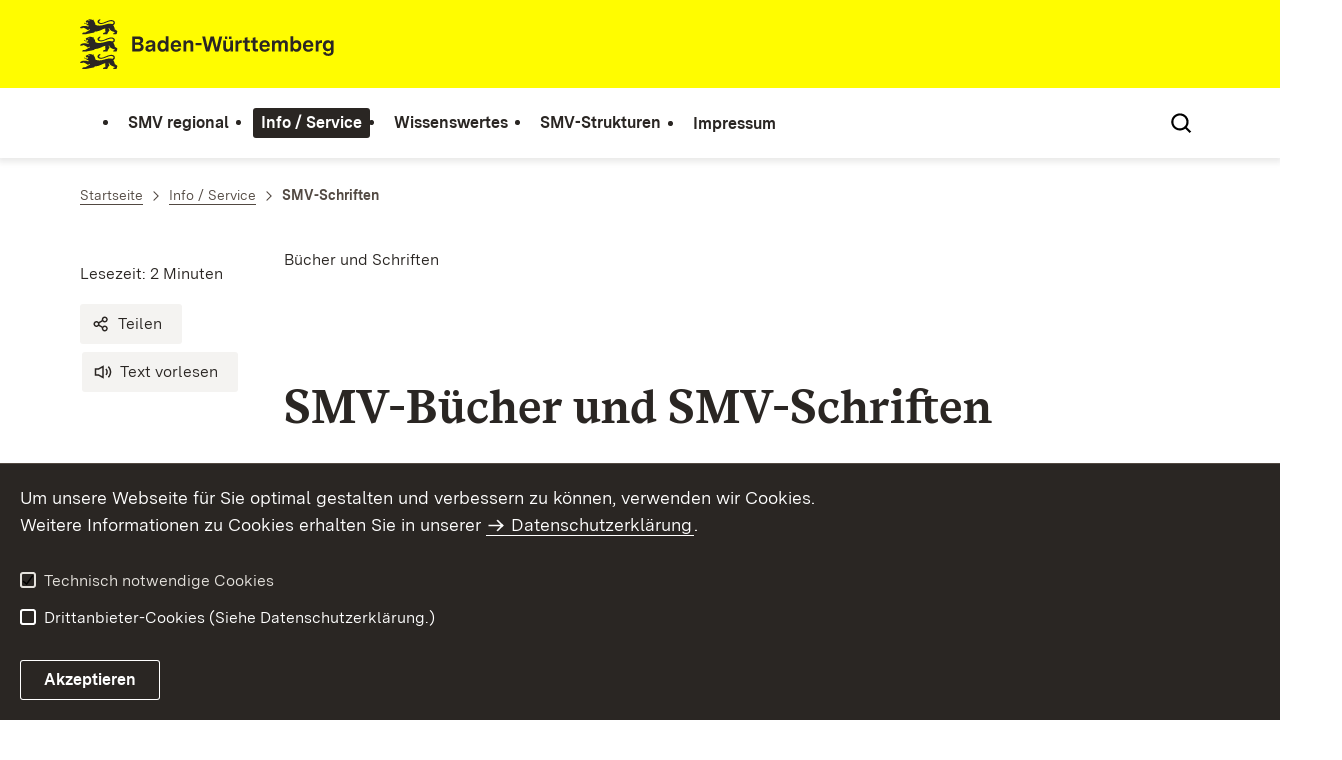

--- FILE ---
content_type: text/html;charset=UTF-8
request_url: https://smv.kultus-bw.de/,Lde/Startseite/Info+_+Service/SMV-Buecher
body_size: 7982
content:
<!DOCTYPE html>
<html class="no-js" lang="de">
	<head>
		<!--
			SV Request: https://smv.kultus-bw.de/,Lde/Startseite/Info+_+Service/SMV-Buecher
						HTTP Request: https://smv.kultus-bw.de/,Lde/Startseite/Info+_+Service/SMV-Buecher
						ItemId: cbi:///cms/830263
						NodeId: cbi:///cms/830260
						PageId: cbi:///cms/830263
						Preview: false
			PreviewEditing: false
		-->
		
<link rel="dns-prefetch" href="https://cdn.jsdelivr.net">
<meta charset="UTF-8">
<meta name="viewport" content="width=device-width, initial-scale=1.0">
<meta http-equiv="x-ua-compatible" content="ie=edge">
<title>SMV-Schriften - SMV-BW</title>
<script>
    document.documentElement.className = document.documentElement.className.replace(/(\s|^)no-js(\s|$)/, '$1js$2');
    window.bawue2024 = {
        TITLE: '',
        ASSET_BASE_URL: '/',
        JS_BASE_URL: '/javascripts/',
        ICON_SPRITE_URL: '/site/pbs-bw-rebrush2024/resourceCached/248/prjbawue/media/icons/icons.svg',
        SITE_NAME: 'pbs-bw-rebrush2024',
    };
</script>
<link rel="stylesheet" media="screen" href="/site/pbs-bw-rebrush2024/resourceCached/248/prjbawue/css/main.css">
<link rel="stylesheet" media="print" href="/site/pbs-bw-rebrush2024/resourceCached/248/prjbawue/css/print.css">
<link rel="stylesheet" media="screen" href="/site/pbs-bw-rebrush2024/resourceCached/248/prjbawue/css/custom.css">
<link rel="stylesheet" media="print" href="/site/pbs-bw-rebrush2024/resourceCached/248/prjbawue/css/custom-print.min.css">
<link rel="stylesheet" media="screen" href="/site/pbs-bw-rebrush2024/resourceCached/248/prjbawue/css/fontawesome.min.css">
<link rel="stylesheet" media="screen" href="/site/pbs-bw-rebrush2024/resourceCached/248/prjbawue/css/glightbox.min.css">
<script src="/site/pbs-bw-rebrush2024/resourceCached/248/prjbawue/js/head.js" defer></script>
<link rel="preload" as="font" type="font/woff2" href="/site/pbs-bw-rebrush2024/resourceCached/248/prjbawue/fonts/BaWueSansWeb-Regular.woff2" crossorigin>
<link rel="preload" as="font" type="font/woff2" href="/site/pbs-bw-rebrush2024/resourceCached/248/prjbawue/fonts/BaWueSansWeb-Bold.woff2" crossorigin>
<link rel="preload" as="font" type="font/woff2" href="/site/pbs-bw-rebrush2024/resourceCached/248/prjbawue/fonts/BaWueSerifWeb-Regular.woff2" crossorigin>
<link rel="preload" as="font" type="font/woff2" href="/site/pbs-bw-rebrush2024/resourceCached/248/prjbawue/fonts/BaWueSerifWeb-Bold.woff2" crossorigin>
<link rel="apple-touch-icon" sizes="180x180" href="/site/pbs-bw-rebrush2024/resourceCached/248/components/favicon/apple-touch-icon.png">
<link rel="icon" type="image/png" sizes="32x32" href="/site/pbs-bw-rebrush2024/resourceCached/248/components/favicon/favicon-32x32.png">
<link rel="icon" type="image/png" sizes="16x16" href="/site/pbs-bw-rebrush2024/resourceCached/248/components/favicon/favicon-16x16.png">
<link rel="manifest" href="/site/pbs-bw-rebrush2024/resourceCached/248/components/favicon/site.webmanifest">
<link rel="mask-icon" href="/site/pbs-bw-rebrush2024/resourceCached/248/components/favicon/safari-pinned-tab.svg" color="#fffc00">
<meta name="msapplication-TileColor" content="#fffc00">
<meta name="theme-color" content="#fffc00">
<meta name="keywords" content="Bücher Schriften Heft SMV" />
<meta name="description" content="Wert ersetzen durch gemeinsame Seitenbeschreibung" />
<meta property="og:title" content="SMV-Schriften">
<meta property="og:type" content="website">
<meta property="og:locale" content="de">
<meta property="og:url" content="https://smv.kultus-bw.de/,Lde/Startseite/Info+_+Service/SMV-Buecher">
<script type="text/javascript" src="/site/pbs-bw-rebrush2024/resourceCached/248/libs/jquery/js/jquery-3.7.1.min.js"></script>
<link href="/site/pbs-bw-rebrush2024/resourceCached/248/libs/jquery-ui/css/smoothness/jquery-ui-1.14.1.min.css" rel="stylesheet" type="text/css" />
<script type="text/javascript" src="/site/pbs-bw-rebrush2024/resourceCached/248/libs/jquery-ui/js/jquery-ui-1.14.1.min.js"></script>
<link rel="stylesheet" href="/site/pbs-bw-rebrush2024/resourceCached/248/libs/scrolltop/css/ap-scroll-top.min.css">
<script src="/site/pbs-bw-rebrush2024/resourceCached/248/libs/scrolltop/js/ap-scroll-top.min.js"></script>
<link href="/site/pbs-bw-rebrush2024/resourceCached/248/content/content.css" rel="stylesheet" type="text/css" />
<link rel="stylesheet" type="text/css" href="/site/pbs-bw-rebrush2024/resourceTemplate/SMV-BW/Lde/-/830263/248/resource.content-colors.css" media="screen" />
<script type="text/javascript" src="/site/pbs-bw-rebrush2024/resourceCached/248/content/js/content.js"></script>
<script type="text/javascript" src="/site/pbs-bw-rebrush2024/resourceCached/248/pluginLib/pluginLib.985334155.js"></script>
<link href="/site/pbs-bw-rebrush2024/resourceCached/248/pluginLib/pluginLib.-2098654959.css" rel="stylesheet" type="text/css" />
<script src="/site/pbs-bw-rebrush2024/resourceCached/248/prjbawue/js/glightbox.min.js" defer></script>
<script async src="https://cdn.jsdelivr.net/npm/altcha/dist/altcha.min.js" type="module"></script>
<script src="/site/pbs-bw-rebrush2024/resourceCached/248/prjbawue/translations/en.js"></script>
<script src="/site/pbs-bw-rebrush2024/resourceCached/248/prjbawue/translations/fr.js"></script>
<link rel="stylesheet" media="screen" href="/site/pbs-bw-rebrush2024/resourceTemplate/SMV-BW/Lde/-/830263/248/resource.content-dynamic.css" />
<link rel="stylesheet" media="screen" href="/site/pbs-bw-rebrush2024/resourceTemplate/SMV-BW/Lde/-/830263/248/resource.custom-content-dynamic.css" />

	</head>

	<body class="v-lp js-searchable">
		<div class="page" id="page">
			<a class="skip-link t-dark" href="#content" title="Zum Inhalt springen">
    <span class="icon-link skip-link__text">
        <span class="icon-link__button">
            <svg class="icon icon--arrow-right icon-link__icon" viewBox="0 0 200 200" aria-hidden="true">
                <use xlink:href="#icon-arrow-right"></use>
            </svg>
        </span>
        <span class="icon-link__text">Zum Inhalt springen</span>
    </span>
</a>			


<header class="header">
    <script id="bwHeaderNavigation" type="application/json">
                    {"830248":{"order":1,"level":0,"title":"Info / Service","link":"/,Lde/Startseite/Info+_+Service","target":"_self","active":1,"current":0,"hasChildren":false,"hasSubpages":1,"children":[{"830260":{"order":0,"level":1,"title":"SMV-Schriften","link":"/,Lde/Startseite/Info+_+Service/SMV-Buecher","target":"_self","active":1,"current":1,"hasChildren":false,"hasSubpages":1,"children":{"830264":{"order":0,"level":2,"title":"Buchbestellung","link":"/,Lde/Startseite/Info+_+Service/Buchbestellung","target":"_self","active":0,"current":0,"hasChildren":false,"hasSubpages":0,"children":[]},"830268":{"order":1,"level":2,"title":"Download SMV-Schriften","link":"/,Lde/Startseite/Info+_+Service/smv-schriften","target":"_self","active":0,"current":0,"hasChildren":false,"hasSubpages":1,"children":[]}}},"830288":{"order":1,"level":1,"title":"Rechte und Pflichten der SMV","link":"/,Lde/Startseite/Info+_+Service/Rechte+und+Pflichten+der+SMV","target":"_self","active":0,"current":0,"hasChildren":false,"hasSubpages":1,"children":{"830292":{"order":1,"level":2,"title":"Online-Ausgabe","link":"/,Lde/Startseite/Info+_+Service/Online_Ausgabe","target":"_self","active":0,"current":0,"hasChildren":false,"hasSubpages":0,"children":[]},"4424059":{"order":2,"level":2,"title":"Buchbestellung","link":"/,Lde/830064_830248_830288_4424059_830267","target":"_self","active":0,"current":0,"hasChildren":false,"hasSubpages":0,"children":[]}}},"5306449":{"order":2,"level":1,"title":"SMV-Rechtsbaum des LSBR","link":"/,Lde/Startseite/Info+_+Service/rechtsbaum","target":"_self","active":0,"current":0,"hasChildren":false,"hasSubpages":0,"children":[]}},{"5894052":{"order":3,"level":1,"title":"Lernen mit SMV","link":"/,Lde/830064_830248_5894052_4354383","target":"_self","active":0,"current":0,"hasChildren":false,"hasSubpages":0,"children":[]},"830256":{"order":4,"level":1,"title":"SMV-Bilder","link":"/,Lde/Startseite/Info+_+Service/SMV-Bilder","target":"_self","active":0,"current":0,"hasChildren":false,"hasSubpages":0,"children":[]},"5545591":{"order":5,"level":1,"title":"SMV-Geschichte","link":"/,Lde/Startseite/Info+_+Service/SMV-Geschichte","target":"_self","active":0,"current":0,"hasChildren":false,"hasSubpages":0,"children":[]},"830276":{"order":6,"level":1,"title":"Schülerzeitschriften","link":"/,Lde/Startseite/Info+_+Service/Schuelerzeitschriften","target":"_self","active":0,"current":0,"hasChildren":false,"hasSubpages":0,"children":[]}},{"5893276":{"order":7,"level":1,"title":"SMV-Fortbildung","link":"/,Lde/830064_830248_5893276_4384662","target":"_self","active":0,"current":0,"hasChildren":false,"hasSubpages":0,"children":[]},"830252":{"order":8,"level":1,"title":"SMV-Forum","link":"/,Lde/Startseite/Info+_+Service/SMV_Forum","target":"_self","active":0,"current":0,"hasChildren":false,"hasSubpages":0,"children":[]},"5945468":{"order":9,"level":1,"title":"SMV bei Instagram","link":"/,Lde/Startseite/Info+_+Service/SMV+bei+Instagram","target":"_self","active":0,"current":0,"hasChildren":false,"hasSubpages":0,"children":[]}}]},"830304":{"order":4,"level":0,"title":"Impressum","link":"/,Lde/Startseite/Impressum","target":"_self","active":0,"current":0,"hasChildren":false,"hasSubpages":0,"children":[]},"830068":{"order":2,"level":0,"title":"Wissenswertes","link":"/,Lde/Startseite/Wissenswertes","target":"_self","active":0,"current":0,"hasChildren":false,"hasSubpages":1,"children":[{"3325648":{"order":0,"level":1,"title":"Wissen von A bis Z","link":"/,Lde/Startseite/Wissenswertes/Wissen","target":"_self","active":0,"current":0,"hasChildren":false,"hasSubpages":0,"children":[]},"3972429":{"order":1,"level":1,"title":"SMV-Verordnung","link":"/,Lde/Startseite/Wissenswertes/verordnung","target":"_self","active":0,"current":0,"hasChildren":false,"hasSubpages":0,"children":[]},"4384659":{"order":2,"level":1,"title":"SMV-Fortbildung","link":"/,Lde/Startseite/Wissenswertes/fortbildung","target":"_self","active":0,"current":0,"hasChildren":false,"hasSubpages":0,"children":[]},"9697328":{"order":3,"level":1,"title":"SMV bei Instagram","link":"/,Lde/830064_830068_9697328_5945471","target":"_self","active":0,"current":0,"hasChildren":false,"hasSubpages":0,"children":[]},"4354380":{"order":4,"level":1,"title":"Lernen mit SMV","link":"/,Lde/Startseite/Wissenswertes/lernen","target":"_self","active":0,"current":0,"hasChildren":false,"hasSubpages":0,"children":[]}},{"5784688":{"order":5,"level":1,"title":"Demokratieerziehung","link":"/,Lde/Startseite/Wissenswertes/Demokratieerziehung","target":"_self","active":0,"current":0,"hasChildren":false,"hasSubpages":0,"children":[]}},{"5468155":{"order":6,"level":1,"title":"SMV-Schriften","link":"/,Lde/830064_830068_5468155_830263","target":"_self","active":0,"current":0,"hasChildren":false,"hasSubpages":1,"children":{"830264":{"order":6,"level":2,"title":"Buchbestellung","link":"/,Lde/830064_830068_5468155_830264_830267","target":"_self","active":0,"current":0,"hasChildren":false,"hasSubpages":0,"children":[]},"830268":{"order":7,"level":2,"title":"Download SMV-Schriften","link":"/,Lde/830064_830068_5468155_830268_830271","target":"_self","active":0,"current":0,"hasChildren":false,"hasSubpages":1,"children":[]}}},"5469948":{"order":7,"level":1,"title":"SMV-Videos","link":"/,Lde/Startseite/Wissenswertes/SMV-Videos","target":"_self","active":0,"current":0,"hasChildren":false,"hasSubpages":0,"children":[]}}]},"830076":{"order":0,"level":0,"title":"SMV regional","link":"/,Lde/Startseite/SMV+regional","target":"_self","active":0,"current":0,"hasChildren":false,"hasSubpages":1,"children":[{"830080":{"order":0,"level":1,"title":"SMV Region Freiburg","link":"/,Lde/Startseite/SMV+regional/SMV+Region+Freiburg","target":"_self","active":0,"current":0,"hasChildren":false,"hasSubpages":1,"children":{"830084":{"order":0,"level":2,"title":"Ansprechpartner FR","link":"/,Lde/Startseite/SMV+regional/freiburg","target":"_self","active":0,"current":0,"hasChildren":false,"hasSubpages":0,"children":[]},"830088":{"order":1,"level":2,"title":"Fortbildung ZSL-RS FR","link":"/,Lde/Startseite/SMV+regional/SMV_Termine_F","target":"_self","active":0,"current":0,"hasChildren":false,"hasSubpages":0,"children":[]}}}},{"830108":{"order":1,"level":1,"title":"SMV Region Karlsruhe","link":"/,Lde/Startseite/SMV+regional/SMV+Region+Karlsruhe","target":"_self","active":0,"current":0,"hasChildren":false,"hasSubpages":1,"children":{"830112":{"order":1,"level":2,"title":"Ansprechpartner KA","link":"/,Lde/Startseite/SMV+regional/karlsruhe","target":"_self","active":0,"current":0,"hasChildren":false,"hasSubpages":0,"children":[]},"830116":{"order":2,"level":2,"title":"Fortbildung ZSL-RS KA, MA","link":"/,Lde/Startseite/SMV+regional/SMV_Termine_KA","target":"_self","active":0,"current":0,"hasChildren":false,"hasSubpages":0,"children":[]}}}},{"830120":{"order":2,"level":1,"title":"SMV Region Stuttgart","link":"/,Lde/Startseite/SMV+regional/SMV+Region+Stuttgart","target":"_self","active":0,"current":0,"hasChildren":false,"hasSubpages":1,"children":{"830124":{"order":2,"level":2,"title":"Ansprechpartner S","link":"/,Lde/Startseite/SMV+regional/Stuttgart","target":"_self","active":0,"current":0,"hasChildren":false,"hasSubpages":0,"children":[]},"830128":{"order":3,"level":2,"title":"Fortbildung ZSL-RS S, SG","link":"/,Lde/Startseite/SMV+regional/SMV_Termine_S","target":"_self","active":0,"current":0,"hasChildren":false,"hasSubpages":0,"children":[]}}}},{"830164":{"order":3,"level":1,"title":"SMV Region Tübingen","link":"/,Lde/Startseite/SMV+regional/SMV+Region+Tuebingen","target":"_self","active":0,"current":0,"hasChildren":false,"hasSubpages":1,"children":{"830168":{"order":3,"level":2,"title":"Ansprechpartner TÜ","link":"/,Lde/Startseite/SMV+regional/Tuebingen","target":"_self","active":0,"current":0,"hasChildren":false,"hasSubpages":0,"children":[]},"830172":{"order":4,"level":2,"title":"Fortbildung ZSL-RS TÜ","link":"/,Lde/Startseite/SMV+regional/SMV_Termine_T","target":"_self","active":0,"current":0,"hasChildren":false,"hasSubpages":0,"children":[]}}}}]},"830176":{"order":3,"level":0,"title":"SMV-Strukturen","link":"/,Lde/Startseite/SMV_Organe_Aufgaben","target":"_self","active":0,"current":0,"hasChildren":false,"hasSubpages":1,"children":[{"3991338":{"order":0,"level":1,"title":"Organe und Aufgaben","link":"/,Lde/Startseite/SMV_Organe_Aufgaben/Organe+und+Aufgaben","target":"_self","active":0,"current":0,"hasChildren":false,"hasSubpages":0,"children":[]},"830180":{"order":1,"level":1,"title":"Klassensprecher","link":"/,Lde/Startseite/SMV_Organe_Aufgaben/Klassensprecher","target":"_self","active":0,"current":0,"hasChildren":false,"hasSubpages":0,"children":[]},"830192":{"order":2,"level":1,"title":"Schülersprecher","link":"/,Lde/Startseite/SMV_Organe_Aufgaben/Schuelersprecher","target":"_self","active":0,"current":0,"hasChildren":false,"hasSubpages":0,"children":[]},"4495856":{"order":3,"level":1,"title":"Verbindungslehrer","link":"/,Lde/Startseite/SMV_Organe_Aufgaben/Verbindungslehrer","target":"_self","active":0,"current":0,"hasChildren":false,"hasSubpages":0,"children":[]}},{"4916094":{"order":4,"level":1,"title":"Klassenschülerversammlung","link":"/,Lde/Startseite/SMV_Organe_Aufgaben/Klassenschuelerversammlung","target":"_self","active":0,"current":0,"hasChildren":false,"hasSubpages":0,"children":[]},"830184":{"order":5,"level":1,"title":"Klassenrat","link":"/,Lde/Startseite/SMV_Organe_Aufgaben/Klassenrat","target":"_self","active":0,"current":0,"hasChildren":false,"hasSubpages":0,"children":[]},"830188":{"order":6,"level":1,"title":"Schülerrat","link":"/,Lde/Startseite/SMV_Organe_Aufgaben/Schuelerrat","target":"_self","active":0,"current":0,"hasChildren":false,"hasSubpages":0,"children":[]},"830196":{"order":7,"level":1,"title":"Schülervollversammlung","link":"/,Lde/Startseite/SMV_Organe_Aufgaben/Schuelervollversammlung","target":"_self","active":0,"current":0,"hasChildren":false,"hasSubpages":0,"children":[]}},{"830200":{"order":8,"level":1,"title":"Landesschülerbeirat (LSBR)","link":"/,Lde/Startseite/SMV_Organe_Aufgaben/lsbr","target":"_self","active":0,"current":0,"hasChildren":false,"hasSubpages":0,"children":[]},"830204":{"order":9,"level":1,"title":"Landesschulbeirat","link":"/,Lde/Startseite/SMV_Organe_Aufgaben/Landesschulbeirat","target":"_self","active":0,"current":0,"hasChildren":false,"hasSubpages":0,"children":[]}}]}}
            </script>

    <div class="header__accent">
        <div class="header__container">
            <!-- Logo-->
            <div class="header__logo">
                <a class="logo" href="/,Lde/Startseite" title="Zur Startseite">
                    <img class="logo__image" src="/site/pbs-bw-rebrush2024/get/params_E1801818315/24665917/BaWue_Logo_Standard_rgb_pos.svg" alt="Baden-Württemberg">
                    <span class="logo__text">
                        <span>
                            
                        </span>
                    </span>
                </a>
            </div>

            <div class="header__external">
                
                                                            


                                                </div>

            <nav class="header__mikronav" aria-labelledby="mikronav-label">
                <span class="u-hidden-visually" id="mikronav-label">Links zu barrierefreien Angeboten und anderen Sprachen</span>
                <ul class="header__mikronav-list">
                    
                    <!-- Language Dropdown-->
                    
                    <!-- This is the no-js Fallback, will be replaced by JS-->
                    <li class="header__service">
                        <ul>
                            						
	
				
		
		
		<li class="header__search">
			<button class="header__icon js-tooltip"
					aria-expanded="false"
					aria-controls="header-icon-tooltip--search---979339269"
					aria-labelledby="header-icon-label--search---979339269"
					data-template="header-icon-tooltip--search---979339269"
					type="button"
					data-suggest-url="/site/pbs-bw-rebrush2024/search/830260/Lde/suche.html"
					data-url="/site/pbs-bw-rebrush2024/search/830260/Lde/suche.html"
					data-suggest=""
					data-suggest-title="Top-Themen"
					data-search-field-placeholder="Suchbegriff eingeben"
					data-search-field-label="Suchbegriff eingeben">
				<svg class="icon icon--search header__svg" viewBox="0 0 200 200" aria-hidden="true">
					<use xlink:href="#icon-search"></use>
				</svg>

				<span class="header__icon-text" hidden id="header-icon-label--search---979339269">
					Suche				</span>

				<span class="tooltip__content" id="header-icon-tooltip--search---979339269">
					Suche				</span>
			</button>
		</li>
	                            <li class="header__burger">
                                                                                                                                <a class="header__icon js-tooltip" href="/site/pbs-bw-rebrush2024/sitemap/830064/Lde/inhaltsuebersicht.html" aria-expanded="false" aria-controls="header-icon-tooltip--burger---1050904507" aria-labelledby="header-icon-label--burger---1050904507" data-template="header-icon-tooltip--burger---1050904507">
                                    <svg class="icon icon--burger-menu header__svg" viewBox="0 0 200 200" aria-hidden="true">
                                        <use xlink:href="#icon-burger-menu"></use>
                                    </svg>
                                    <span class="header__icon-text" hidden id="header-icon-label--burger---1050904507">Menü</span>
                                    <span class="tooltip__content" id="header-icon-tooltip--burger---1050904507">Menü</span>
                                </a>
                            </li>
                        </ul>
                    </li>
                </ul>
            </nav>
        </div>
    </div>

    <div class="header__main">
        <div class="header__container">
            <nav class="header__mainnav main-menu" id="header-mainnav" aria-label="Hauptnavigation">
                <!-- This is the no-js Fallback, will be replaced by JS-->
                <ul class="header__mainnav-list">
                                                                        <li class="header__item">
                                <a class="header__link" href="/,Lde/Startseite/SMV+regional">
                                    <span class="header__text">SMV regional</span>
                                </a>
                            </li>
                                                                                                <li class="header__item">
                                <a class="header__link" href="/,Lde/Startseite/Info+_+Service">
                                    <span class="header__text">Info / Service</span>
                                </a>
                            </li>
                                                                                                <li class="header__item">
                                <a class="header__link" href="/,Lde/Startseite/Wissenswertes">
                                    <span class="header__text">Wissenswertes</span>
                                </a>
                            </li>
                                                                                                <li class="header__item">
                                <a class="header__link" href="/,Lde/Startseite/SMV_Organe_Aufgaben">
                                    <span class="header__text">SMV-Strukturen</span>
                                </a>
                            </li>
                                                                                                <li class="header__item">
                                <a class="header__link" href="/,Lde/Startseite/Impressum">
                                    <span class="header__text">Impressum</span>
                                </a>
                            </li>
                                                            </ul>
            </nav>

            <!-- This is the no-js Fallback, that needs to be a duplicate from the above .header__service (except the "div" is a "nav" here). Will be replaced by JS afterwords.-->
                        <nav class="header__service" aria-labelledby="header-service-label--1149456152">
                <span class="u-hidden-visually" id="header-service-label--1149456152">Inhaltsübersicht mit Suchfunktion</span>
                <ul class="header__service-list">
                    						
	
				
		
		
		<li class="header__search">
			<button class="header__icon js-tooltip"
					aria-expanded="false"
					aria-controls="header-icon-tooltip--search---1312516372"
					aria-labelledby="header-icon-label--search---1312516372"
					data-template="header-icon-tooltip--search---1312516372"
					type="button"
					data-suggest-url="/site/pbs-bw-rebrush2024/search/830260/Lde/suche.html"
					data-url="/site/pbs-bw-rebrush2024/search/830260/Lde/suche.html"
					data-suggest=""
					data-suggest-title="Top-Themen"
					data-search-field-placeholder="Suchbegriff eingeben"
					data-search-field-label="Suchbegriff eingeben">
				<svg class="icon icon--search header__svg" viewBox="0 0 200 200" aria-hidden="true">
					<use xlink:href="#icon-search"></use>
				</svg>

				<span class="header__icon-text" hidden id="header-icon-label--search---1312516372">
					Suche				</span>

				<span class="tooltip__content" id="header-icon-tooltip--search---1312516372">
					Suche				</span>
			</button>
		</li>
	                </ul>
            </nav>
        </div>
    </div>
</header>						
        
        
    			<main class="page__content" id="content">
					
		<div class="breadcrumb">
			<div class="breadcrumb__inner">
				<nav class="breadcrumb__nav" aria-label="Breadcrumb">
					<ol class="breadcrumb__list" itemscope itemtype="https://schema.org/BreadcrumbList">
																																																															<li class="breadcrumb__list-item" itemprop="itemListElement" itemscope itemtype="https://schema.org/ListItem">
													<a class="breadcrumb__item" href="/,Lde/Startseite" itemtype="https://schema.org/Thing" itemprop="item" itemscope="itemscope" title="Startseite">
														<span class="breadcrumb__item-label" itemprop="name">Startseite</span>
													</a>
													<meta itemprop="position" content="1">
												</li>
																																																																																															<li class="breadcrumb__list-item" itemprop="itemListElement" itemscope itemtype="https://schema.org/ListItem">
													<a class="breadcrumb__item" href="/,Lde/Startseite/Info+_+Service" itemtype="https://schema.org/Thing" itemprop="item" itemscope="itemscope" title="Info / Service">
														<span class="breadcrumb__item-label" itemprop="name">Info / Service</span>
													</a>
													<meta itemprop="position" content="2">
												</li>
																																																																								<li class="breadcrumb__list-item" itemprop="itemListElement" itemscope itemtype="https://schema.org/ListItem">
											<span class="breadcrumb__item" aria-current="page" itemtype="https://schema.org/Thing" itemprop="item" itemscope="itemscope">
												<span class="breadcrumb__item-label" itemprop="name">SMV-Schriften</span>
											</span>
											<meta itemprop="position" content="3">
										</li>
																																																				</ol>
				</nav>
			</div>
		</div>
					

					   





<div class="page__section page__section--half">
    <article class="article">
                    <div class="article__title">
                <div class="article-title">
                    <div class="article-title__title">
                        <header class="page-title">
                                                            <div class="page-title__meta">
                                    <p class="page-title__category">Bücher und Schriften</p>
                                </div>
                                                                                                            </header>
                    </div>

                    <div class="article-title__meta-wrap">
                        <div class="article-title__meta-wrap-inner">
                            <address class="article-title__meta">
                                                                    <div class="article-title__address-item">
                                        <time class="article-title__date" datetime="$contentHelper.setDatetime($displayDate)"></time>
                                    </div>
                                                                <div class="article-title__address-item js-reading-time">Lesezeit:</div>
                            </address>
                            <ul class="article-title__tools" aria-label="Artikel-Tools">
                                <li class="article-title__tools-item">
                                    <a class="button button--subtle js-share-dialog" href="#">
                                        <svg class="icon icon--share button__icon" viewBox="0 0 200 200" aria-hidden="true">
                                            <use xlink:href="#icon-share"></use>
                                        </svg>
                                        <span class="button__text">Teilen</span>
                                    </a>
                                </li>
                                <li class="article-title__tools-item">
                                    <link href="//vrweb15.linguatec.org/VoiceReaderWeb15User/player20/styles/black/player_skin.css" rel="stylesheet" type="text/css" />
                                    <script>
                                        vrweb_customerid = '11396';
                                        vrweb_player_form = '0';
                                        vrweb_player_type = 'embedded';
                                        vrweb_player_color = 'black';
                                        vrweb_guilang = 'de';
                                        vrweb_icon = '<span class="button button--subtle focus-within"><svg class="icon icon--volume button__icon" viewBox="0 0 200 200" role="presentation"><use xlink:href="#icon-volume"></use></svg><span class="button__text">Text vorlesen</span></span>';
                                        vrweb_lang = 'de-DE';
                                        vrweb_readelementsclass = 'article-title__title,article__body';
                                        vrweb_exclelementsclass = 'js-shut-up';
                                        vrweb_highlight_word = '1';
                                        vrweb_highlight_class = 'text-highlight'
                                    </script>
                                    <script src="//vrweb15.linguatec.org/VoiceReaderWeb15User/player20/scripts/readpremium20.js"></script>
                                </li>
                            </ul>
                        </div>
                    </div>

                                    </div>
            </div>
        
        <div class="article__body">
            <div class="article__content">
                                                                                                                            <div class="article__section">
                                                                        <h1 class="headline headline--2" id="anker4424084"><color value="default"><b>SMV-Bücher und SMV-Schriften</b></color></h1>                                                                            </div>
                                                                                                                                                        
            <div class="article__section">
            
                            <hr class="seperator-solid">            
                    </div>
                <div class="article__section article__section--text">
            
                            <div class="text">
                    
<h2>SMV-B&#252;cher</h2>
<p>Die SMV-Beauftragten und der Landessch&#252;lerbeirat haben mehrere <strong>B&#252;cher</strong> herausgegeben.</p>
<p>Das neue&#160;&#160; <a href='https://www.lsbr.de' id='SMV-Handbuch' title='SMV-Handbuch' class='link-external link link--external' target='_blank'>SMV-Handbuch</a> kann direkt beim Landessch&#252;lerbeirat&#160;bestellt werden:</p>
<p><a href='https://www.lsbr.de' title='SMV-Handbuch' class='link-external link link--external' target='_blank'>SMV-Handbuch</a>&#160;</p>
<p>Die anderen B&#252;cher gibt es in Neuauflage als <strong>CD-ROM</strong> <a title="Buchbestellung" class="link-inline link" target="_self" href="/,Lde/Startseite/Info+_+Service/Buchbestellung">hier zu bestellen</a> .</p>
<p style="margin-left: 30px;"><a title="SMV_Rechte" class="link-inline link" target="_self" href="/,Lde/Startseite/Info+_+Service/Buchbestellung">Rechte und Pflichten der SMV in Baden-W&#252;rttemberg</a></p>
<p style="margin-left: 30px;"><a title="SMV_ZippZapp" class="link-inline link" target="_self" href="/,Lde/Startseite/Info+_+Service/Buchbestellung">Zipp-Zapp - Das Praxisbuch der SMV und Jugendarbeit</a></p>
<p style="margin-left: 30px;"><a rel="noopener" title="SMV_Evaluationskoffer" class="link-pdf link link--download" target="_blank" href="/site/pbs-bw-rebrush2024/get/documents_E-1109161778/KULTUS.Dachmandant/KULTUS/Projekte/smv-bw/pdf/SMV_Evaluationskoffer.pdf">Evaluationskoffer
der SMV-Beauftragten</a> gibt es als Download.</p>
<hr/>
<h2>Schriften der Regierungspr&#228;sidien<br />
</h2>
<p>Alle Regierungspr&#228;sidien geben regelm&#228;&#223;ig <strong>SMV-Informationsschriften</strong> heraus, die an die Schulen gesendet
werden. Die verf&#252;gbaren haben wir hier zusammengestellt:</p>
<p><a title="SMV-Aktuell" class="link-inline link" target="_self" href="/,Lde/Startseite/Info+_+Service/SMV-Aktuell+RP+Freiburg">SMV-Aktuell des RP Freiburg</a></p>
<p><a title="SMV-Info_KA" class="link-inline link" target="_self" href="/,Lde/Startseite/Info+_+Service/SMV-Info-KA">SMV-Info des RP Karlsruhe</a></p>
<p><a title="SMV-Mobil_S" class="link-inline link" target="_self" href="/,Lde/Startseite/Info+_+Service/SMV-Mobil+RP+Stuttgart">SMV-Mobil des RP Stuttgart</a></p>
<p><a title="SMV-Info_TUE" class="link-inline link" target="_self" href="/,Lde/Startseite/Info+_+Service/SMV-Info+RP+Tuebingen">SMV-Info des RP T&#252;bingen</a></p>
<hr/>
<h2>SchulNews online &#8211; Tipps und Infos f&#252;r Sch&#252;ler</h2>
<p>Das Ministerium f&#252;r Kultus, Jugend und Sport Baden-W&#252;rttemberg hat in Zusammenarbeit mit dem Landessch&#252;lerbeirat (LSBR)
einen elektronischen Newsletter f&#252;r alle Sch&#252;lerinnen und Sch&#252;ler der weiterf&#252;hrenden Schulen entwickelt. Mit diesem
neuen Service werden den Sch&#252;lerinnen und Sch&#252;lern&#160; im Land alle zwei Monate Informationen &#252;ber die Bereiche Schule und
Bildung angeboten. Neben aktuellen Informationen aus dem Kultusbereich und der Bildungspolitik reicht das Angebot von
Veranstaltungshinweisen, Aktionen und Wettbewerben &#252;ber Medien- und Literaturtipps bis hin zu Beitr&#228;gen des
Landessch&#252;lerbeirats, den Sch&#252;lermitverantwortungen und der Sch&#252;lerzeitungsredaktionen.</p>
<p><a rel='noopener' href='http://www.km-bw.de/,Lfr/Startseite/Service/SchulNews+Online' title='SchulNews online' class='link-external link link--external' target='_blank'>SchulNews online</a></p>
<hr/>
<h2>Infobrief Jugend &#8211; Tipps und Infos f&#252;r Jugendliche<br />
</h2>
<p>Im INFOBRIEF JUGEND werden zu den Themen Bildung, Internationales, Kultur, Jugendpolitik, Schule, Fortbildung und Finanzierung aktuelle
Nachrichten f&#252;r Jugendliche aufbereitet und weitergegeben.</p>
<p>Der INFOBRIEF JUGEND wird herausgegeben von der Servicestelle Jugend&#160;der Jugendstiftung Baden-W&#252;rttemberg.</p>
<p>Die einzelnen Rubriken werden verantwortet von der Landesvereinigung Kulturelle Jugendbildung (Kultur), der Akademie der Jugendarbeit
(Fortbildung), dem Jugendnetz International (International), dem Landesjugendring BW (Jugendpolitik), dem Ministerium f&#252;r Kultus,
Jugend und Sport (SchulNews online) sowie der Servicestelle Jugend (Finanzierung, Bildung, Dies&amp;Das). Die technische Verantwortung
tr&#228;gt der Landesjugendring Baden-W&#252;rttemberg.<br />
<br />
Der INFOBRIEF JUGEND wird einmal im Monat als E-Mail-Newsletter verschickt. Er kann kostenlos abonniert werden unter:<br />
<br />
<a rel='noopener' href='https://newscenter.jugendstiftung.de/newsletter-ausgaben' title='externer Link: Infobrief Jugendnetz' class='link-external link link--external' target='_blank'>Newsletter
Jugendnetz</a></p>
                </div>
            
                    </div>
    
                                                                                    
                                            </div>
        </div>
    </article>
</div>
        
			</main>

									   
        			
			

<footer class="footer t-dark">
    
    <div class="footer__inner footer__inner--bottom">
        <div class="footer__logo">
                            <div class="logo">
                    <img class="logo__image" src="/site/pbs-bw-rebrush2024/resourceCached/248/prjbawue/media/images/logos/logo-lp-white.svg" title="Logo Landesportal Baden-Württemberg" alt="Logo Landesportal Baden-Württemberg">
                </div>
                    </div>

        <div class="footer__meta">
            <div class="footer__navigation" aria-label="Meta-Navigation" role="navigation">
                
<ul class="footer__navigation-list footer__navigation-list--inline">
	
		
						
											
								
									<li class="footer__navigation-item" id="type-inhalt">
						<a class="footer__link footer__navigation-link" href="/site/pbs-bw-rebrush2024/sitemap/830064/Lde/inhaltsuebersicht.html" target="_self" title="Interner Link: Inhaltsübersicht">
							Inhaltsübersicht
						</a>
					</li>
									
						
															
								
									<li class="footer__navigation-item">
						<a class="footer__link footer__navigation-link" href="/,Lde/Startseite/Info+_+Service/KONTAKT" target="_self" title="Interner Link: Kontaktseite">
							Kontakt
						</a>
					</li>
									
						
											
																
									<li class="footer__navigation-item">
						<a class="footer__link footer__navigation-link" href="/,Lde/Startseite/Impressum" target="_self" title="Interner Link: Impressum">
							Impressum
						</a>
					</li>
									
						
											
																
									<li class="footer__navigation-item">
						<a class="footer__link footer__navigation-link" href="/,Lde/Startseite/Datenschutz" target="_self" title="Interner Link: Datenschutz">
							Datenschutz
						</a>
					</li>
									
						
															
								
									<li class="footer__navigation-item">
						<a class="footer__link footer__navigation-link" href="/,Lde/Startseite/benutzungshinweise" target="_self" title="Interner Link: Benutzungshinweise">
							Benutzungshinweise
						</a>
					</li>
									
						
											
																
									<li class="footer__navigation-item">
						<a class="footer__link footer__navigation-link" href="/,Lde/Startseite/erklaerung-zur-barrierefreiheit" target="_self" title="Interner Link: Erklärung zur Barrierefreiheit">
							Erklärung zur Barrierefreiheit
						</a>
					</li>
										</ul>            </div>
        </div>
    </div>
</footer>			<template class="js-control-f">
    <div class="control-f">
        <form class="control-f__wrap">
            <button class="control-f__close" type="button" aria-label="Seitensuche schließen">
                <svg class="icon icon--close" viewBox="0 0 200 200" aria-hidden="true">
                    <use xlink:href="#icon-close"></use>
                </svg>
            </button>
            <div class="form-group">
                <label class="label form-group__label" for="control-f">Suche</label>
                <input class="input" id="control-f" name="control-f" placeholder="Suche auf der Seite" type="text">
            </div>
            <div class="control-f__btn-group">
                <button class="button button--primary control-f__submit" type="submit">
                    <svg class="icon icon--search button__icon" viewBox="0 0 200 200" aria-hidden="true">
                        <use xlink:href="#icon-search"></use>
                    </svg>
                    <span class="button__text">Suchen</span>
                </button>
                <button class="button button--icon control-f__btn control-f__btn--up" type="button">
                    <svg class="icon icon--arrow-up button__icon" viewBox="0 0 200 200" role="img" aria-labelledby="icon-up-title">
                        <title id="icon-up-title">Zur vorherigen Markierung springen</title>
                        <use xlink:href="#icon-arrow-up"></use>
                    </svg>
                </button>
                <button class="button button--icon control-f__btn control-f__btn--down" type="button">
                    <svg class="icon icon--arrow-down button__icon" viewBox="0 0 200 200" role="img" aria-labelledby="icon-down-title">
                        <title id="icon-down-title">Zur nächsten Markierung springen</title>
                        <use xlink:href="#icon-arrow-down"></use>
                    </svg>
                </button>
            </div>
        </form>
    </div>
</template>            		</div>

		
				
	<template class="js-cookie-alert">
		<div class="cookie-alert t-dark">
			<div class="cookie-alert__inner grid grid--50-25-25">
				<div class="grid-row">
					<div class="grid-col">
						<div class="cookie-alert__text">
							<div class="text">
								<div class="text">
  <p>Um unsere Webseite für Sie optimal gestalten und verbessern zu können, verwenden wir Cookies.<br />Weitere Informationen zu Cookies erhalten Sie in unserer <a title="Link zur Datenschutzerklärung" class=" link link-inline" target="_self" href="/SMV-BW,Lde/Startseite/Datenschutz">Datenschutzerklärung</a>.</p>
</div>
							</div>
						</div>

						<div class="cookie-alert__form" id="js-cookie-form" aria-hidden="false">
							<div class="cookie-alert__form-inner">
								<fieldset class="checkbox-group">
									<div class="checkbox-group__checkbox">
										<label class="checkbox" for="cookie-neccessary">
											<input class="checkbox__input" id="cookie-neccessary" type="checkbox" name="cookie-checkbox-group" value="cookie-neccessary" checked="checked" disabled="disabled">
											<span class="checkbox__indicator">
												<svg class="icon icon--check checkbox__indicator-icon" viewBox="0 0 200 200" aria-hidden="true">
													<use xlink:href="#icon-check"></use>
												</svg>
											</span>
											<span class="checkbox__label">Technisch notwendige Cookies</span>
										</label>
									</div>

									<div class="checkbox-group__checkbox">
										<label class="checkbox" for="cookie-marketing">
											<input class="checkbox__input" id="cookie-marketing" type="checkbox" name="cookie-checkbox-group" value="cookie-marketing">
											<span class="checkbox__indicator">
												<svg class="icon icon--check checkbox__indicator-icon" viewBox="0 0 200 200" aria-hidden="true">
													<use xlink:href="#icon-check"></use>
												</svg>
											</span>
											<span class="checkbox__label">Drittanbieter-Cookies (Siehe Datenschutzerklärung.)</span>
										</label>
									</div>
								</fieldset>
							</div>
						</div>

						<div class="cookie-alert__button">
							<button class="button button--secondary" type="button">
								<span class="button__text">Akzeptieren</span>
							</button>
						</div>
					</div>
				</div>
			</div>
		</div>
	</template>
		<script>
			var _paq = window._paq = window._paq || [];  _paq.push(['trackPageView']);  _paq.push(['enableLinkTracking']);  (function() {    var u='//webstatistik.landbw.de/';    _paq.push(['setTrackerUrl', u+'matomo.php']);    _paq.push(['setSiteId', '333']);    var d=document, g=d.createElement('script'), s=d.getElementsByTagName('script')[0];    g.async=true; g.src=u+'matomo.js'; s.parentNode.insertBefore(g,s);  })();
	</script>

		<script src="/site/pbs-bw-rebrush2024/resourceCached/248/prjbawue/js/main.js"></script>
		<script src="/site/pbs-bw-rebrush2024/resourceCached/248/prjbawue/js/custom.min.js"></script>
		<script src="/site/pbs-bw-rebrush2024/resourceCached/248/prjbawue/js/formValidation.min.js"></script>
	</body>
</html>